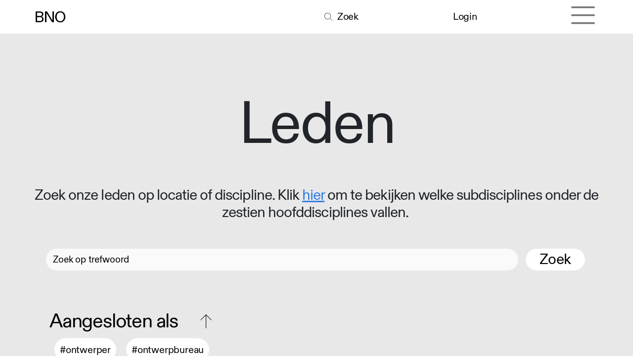

--- FILE ---
content_type: text/html; charset=utf-8
request_url: https://www.bno.nl/leden?locaties=%5B16%2C+17%2C+19%5D&types=%5B2%2C+1%5D&disciplines=%5B3%5D&search=Ward+Monn%C3%A9
body_size: 7455
content:
<!DOCTYPE html>
<html lang="nl-NL" data-website-id="1" data-main-object="ir.ui.view(5016,)" data-add2cart-redirect="1">
    <head>
        <meta charset="utf-8"/>
        <meta http-equiv="X-UA-Compatible" content="IE=edge"/>
        <meta name="viewport" content="width=device-width, initial-scale=1"/>
        <meta name="generator" content="Odoo"/>
        <meta name="description" content="Loop je als ontwerper met ideeën rond om verder te ontwikkelen? Dan is een gesprek met een BNO-mentor zeker een goed idee."/>
            
        <meta property="og:type" content="website"/>
        <meta property="og:title" content="Mentoren | BNO"/>
        <meta property="og:site_name" content="BNO"/>
        <meta property="og:url" content="https://www.bno.nl/leden"/>
        <meta property="og:image" content="https://www.bno.nl/web/image/85160-956988db/Zeloot_Advies_website.jpg"/>
        <meta property="og:description" content="Loop je als ontwerper met ideeën rond om verder te ontwikkelen? Dan is een gesprek met een BNO-mentor zeker een goed idee."/>
            
        <meta name="twitter:card" content="summary_large_image"/>
        <meta name="twitter:title" content="Mentoren | BNO"/>
        <meta name="twitter:image" content="https://www.bno.nl/web/image/85160-956988db/Zeloot_Advies_website.jpg"/>
        <meta name="twitter:site" content="@BNOtweets"/>
        <meta name="twitter:description" content="Loop je als ontwerper met ideeën rond om verder te ontwikkelen? Dan is een gesprek met een BNO-mentor zeker een goed idee."/>
        
        <link rel="canonical" href="https://www.bno.nl/leden"/>
        
        <link rel="preconnect" href="https://fonts.gstatic.com/" crossorigin=""/>
        <title>Mentoren | BNO</title>
        <link type="image/x-icon" rel="shortcut icon" href="/web/image/website/1/favicon?unique=97d5190"/>
        <link rel="preload" href="/web/static/src/libs/fontawesome/fonts/fontawesome-webfont.woff2?v=4.7.0" as="font" crossorigin=""/>
        <link type="text/css" rel="stylesheet" href="/web/assets/1/666f71c/web.assets_frontend.min.css"/>
        <script id="web.layout.odooscript" type="text/javascript">
            var odoo = {
                csrf_token: "e4b92e02762b682e8753fa73d2aa8ef27407b1afo1801297254",
                debug: "",
            };
        </script>
        <script type="text/javascript">
            odoo.__session_info__ = {"is_admin": false, "is_system": false, "is_public": true, "is_website_user": true, "user_id": false, "is_frontend": true, "profile_session": null, "profile_collectors": null, "profile_params": null, "show_effect": false, "currencies": {"1": {"symbol": "\u20ac", "position": "before", "digits": [69, 2]}, "3": {"symbol": "$", "position": "before", "digits": [69, 2]}}, "bundle_params": {"lang": "nl_NL", "website_id": 1}, "websocket_worker_version": "17.0-3", "translationURL": "/website/translations", "cache_hashes": {"translations": "aa1e957a5f504fb4e94d168bf900fadd373607bc"}, "recaptcha_public_key": "6Lc0FYIpAAAAAD0sZ0Kby_aNGXgluBFpcInd_3xr", "geoip_country_code": "US", "geoip_phone_code": 1, "lang_url_code": "nl_NL"};
            if (!/(^|;\s)tz=/.test(document.cookie)) {
                const userTZ = Intl.DateTimeFormat().resolvedOptions().timeZone;
                document.cookie = `tz=${userTZ}; path=/`;
            }
        </script>
        <script type="text/javascript" defer="defer" src="/web/assets/1/a9a1845/web.assets_frontend_minimal.min.js" onerror="__odooAssetError=1"></script>
        <script type="text/javascript" defer="defer" data-src="/web/assets/1/aacec91/web.assets_frontend_lazy.min.js" onerror="__odooAssetError=1"></script>
        
        
    </head>
    <body>



        <div id="wrapwrap" class="   ">
                <header id="top" data-anchor="true" data-name="Header" data-extra-items-toggle-aria-label="Extra items knop" class="   o_no_autohide_menu" style=" ">
                    
                <nav data-name="Navbar" class="bnonavbar navbar navbar-light o_colored_level o_cc">
                    <div id="top_menu_container" class="container">
                        
                        <div class="d-flex align-items-center me-auto">
                            <a data-name="Navbar Logo" href="/" class="navbar-brand logo ">
                                <span role="img" aria-label="Logo of BNO" title="BNO"><img src="/web/image/website/1/logo/BNO?unique=97d5190" class="img img-fluid" width="95" height="40" alt="BNO" loading="lazy"/></span>
                            </a>
                        </div>
                        <div class="d-flex align-items-center ms-auto"></div>

                        <div class="d-flex align-items-center ms-auto">
                            <a href="/zoeken" data-original-title="" title="" aria-describedby="tooltip992641" class="bno_search_icon nav-link nav-item">
                                <i class="fa-thin fa-search nav-item" style="padding-right: 0.5rem;"></i>
                                <span> Zoek</span>
                            </a>
                        </div>
                        <div class="d-flex align-items-center ms-auto">
                            <ul id="top_menu" class="nav navbar-nav ms-auto">
                            <data name="User Sign In" inherit_id="portal.placeholder_user_sign_in">
        <xpath expr="." position="inside">
            <li class=" o_no_autohide_item">
                <a href="/web/login" class="o_navlink_background_hover btn rounded-circle text-reset">Login</a>
            </li>
        </xpath>
    </data>
                            
        
        
                            </ul>
                        </div>
                        <div class="d-flex align-items-center ms-auto">
                            
                            
                            
  <button type="button" data-bs-toggle="collapse" data-bs-target="#top_menu_collapse" class="navbar-toggler o_header_hamburger_full_toggler ms-1">
    <span class="navbar-toggler-icon o_not_editable"></span>
  </button>
                        </div>
                    </div>
                    
                    <div id="top_menu_collapse" class="collapse navbar-collapse">
                        


                        
                        <div class="oe_structure oe_empty" id="oe_structure_hamburger_header" data-editor-sub-message="Header visible in hamburger menu" data-editor-message-default="true" data-editor-message="SLEEP HIER BOUWBLOKKEN"></div><div class="s_allow_columns container hamburger_menu mb-5">
                            <div class="row">
                                    <div class="o_colored_level col-lg-3 mt-5" style="">
                                        <h1>
                                            <a href="/join" class="nav-link  not-clickable">
                                                <span>Aanbod</span>
                                            </a>
                                            
                                        </h1>
                                            <p>
                                                <a href="/student" class="nav-link ">
                                                    <span>Student</span>
                                                </a>
                                            </p>
                                            <p>
                                                <a href="/starter" class="nav-link ">
                                                    <span>Starter</span>
                                                </a>
                                            </p>
                                            <p>
                                                <a href="/mid-career" class="nav-link ">
                                                    <span>Mid-career</span>
                                                </a>
                                            </p>
                                            <p>
                                                <a href="/bureau" class="nav-link ">
                                                    <span>Bureau</span>
                                                </a>
                                            </p>
                                            <p>
                                                <a href="/opdrachtgever" class="nav-link ">
                                                    <span>Opdrachtgever</span>
                                                </a>
                                            </p>
                                    </div>
                                    <div class="o_colored_level col-lg-3 mt-5" style="">
                                        <h1>
                                            <a href="/kennis-en-advies" class="nav-link  not-clickable">
                                                <span>Zakelijk</span>
                                            </a>
                                            
                                        </h1>
                                            <p>
                                                <a href="/advies" class="nav-link ">
                                                    <span>Advies</span>
                                                </a>
                                            </p>
                                            <p>
                                                <a href="/downloads" class="nav-link ">
                                                    <span>Downloads</span>
                                                </a>
                                            </p>
                                            <p>
                                                <a href="/dossiers" class="nav-link ">
                                                    <span>Dossiers</span>
                                                </a>
                                            </p>
                                            <p>
                                                <a href="/publicaties" class="nav-link ">
                                                    <span>Publicaties</span>
                                                </a>
                                            </p>
                                            <p>
                                                <a href="/faq" class="nav-link ">
                                                    <span>FAQ’s</span>
                                                </a>
                                            </p>
                                    </div>
                                    <div class="o_colored_level col-lg-3 mt-5" style="">
                                        <h1>
                                            <a href="/educatie" class="nav-link  not-clickable">
                                                <span>Educatie</span>
                                            </a>
                                            
                                        </h1>
                                            <p>
                                                <a href="/event?type=8" class="nav-link ">
                                                    <span>Trainingen</span>
                                                </a>
                                            </p>
                                            <p>
                                                <a href="/mentoring" class="nav-link ">
                                                    <span>Mentoring</span>
                                                </a>
                                            </p>
                                            <p>
                                                <a href="/coaching" class="nav-link ">
                                                    <span>Coaching</span>
                                                </a>
                                            </p>
                                            <p>
                                                <a href="/intervisie" class="nav-link ">
                                                    <span>Intervisie</span>
                                                </a>
                                            </p>
                                    </div>
                                    <div class="o_colored_level col-lg-3 mt-5" style="">
                                        <h1>
                                            <a href="/inspiratie" class="nav-link  not-clickable">
                                                <span>Inspiratie</span>
                                            </a>
                                            
                                        </h1>
                                            <p>
                                                <a href="/event?type=7" class="nav-link ">
                                                    <span>Events</span>
                                                </a>
                                            </p>
                                            <p>
                                                <a href="/blog/nieuws-11" class="nav-link ">
                                                    <span>Nieuws</span>
                                                </a>
                                            </p>
                                            <p>
                                                <a href="/blog/artikelen-10" class="nav-link ">
                                                    <span>Artikelen</span>
                                                </a>
                                            </p>
                                            <p>
                                                <a href="/blog/podcasts-20" class="nav-link ">
                                                    <span>Podcasts</span>
                                                </a>
                                            </p>
                                            <p>
                                                <a href="/dd-news" class="nav-link ">
                                                    <span>Nieuwsbrief</span>
                                                </a>
                                            </p>
                                            <p>
                                                <a href="/dd-yearbook" class="nav-link ">
                                                    <span>Dd Yearbook</span>
                                                </a>
                                            </p>
                                    </div>
                                    <div class="o_colored_level col-lg-3 mt-5" style="">
                                        <h1>
                                            <a href="/vacatures" class="nav-link  not-clickable">
                                                <span>Jobs</span>
                                            </a>
                                            
                                        </h1>
                                            <p>
                                                <a href="/blog/vacatures-25" class="nav-link ">
                                                    <span>Vacatures</span>
                                                </a>
                                            </p>
                                            <p>
                                                <a href="/plaats-een-vacature" class="nav-link ">
                                                    <span>Plaats een vacature</span>
                                                </a>
                                            </p>
                                    </div>
                                    <div class="o_colored_level col-lg-3 mt-5" style="">
                                        <h1>
                                            <a href="/ledenoverzicht" class="nav-link active not-clickable">
                                                <span>Community</span>
                                            </a>
                                            
                                        </h1>
                                            <p>
                                                <a href="/leden" class="nav-link active">
                                                    <span>Onze leden</span>
                                                </a>
                                            </p>
                                            <p>
                                                <a href="/overzicht-bno-ereleden" class="nav-link ">
                                                    <span>Ereleden</span>
                                                </a>
                                            </p>
                                            <p>
                                                <a href="/mentoren" class="nav-link ">
                                                    <span>Mentoren</span>
                                                </a>
                                            </p>
                                            <p>
                                                <a href="/coaches" class="nav-link ">
                                                    <span>Coaches</span>
                                                </a>
                                            </p>
                                            <p>
                                                <a href="/platforms" class="nav-link ">
                                                    <span>Platforms</span>
                                                </a>
                                            </p>
                                    </div>
                                    <div class="o_colored_level col-lg-3 mt-5" style="">
                                        <h1>
                                            <a href="/join" class="nav-link  not-clickable">
                                                <span>Word lid!</span>
                                            </a>
                                            
                                        </h1>
                                            <p>
                                                <a href="/join" class="nav-link ">
                                                    <span>Lidmaatschappen</span>
                                                </a>
                                            </p>
                                            <p>
                                                <a href="/opzeggen" class="nav-link ">
                                                    <span>Opzeggen</span>
                                                </a>
                                            </p>
                                    </div>
                                    <div class="o_colored_level col-lg-3 mt-5" style="">
                                        <h1>
                                            <a href="/bno-algemeen" class="nav-link  not-clickable">
                                                <span>BNO</span>
                                            </a>
                                            
                                        </h1>
                                            <p>
                                                <a href="/over-ons" class="nav-link ">
                                                    <span>Over ons</span>
                                                </a>
                                            </p>
                                            <p>
                                                <a href="/bno-partners" class="nav-link ">
                                                    <span>Partners</span>
                                                </a>
                                            </p>
                                            <p>
                                                <a href="/bno-piet-zwart-prijs" class="nav-link ">
                                                    <span>BNO Piet Zwart Prijs</span>
                                                </a>
                                            </p>
                                            <p>
                                                <a href="/contact" class="nav-link ">
                                                    <span>Contact</span>
                                                </a>
                                            </p>
                                    </div>
                            </div>
                        </div>
                        <div class="oe_structure oe_empty" id="oe_structure_hamburger_footer" data-editor-sub-message="Footer visible in hamburger menu" data-editor-message-default="true" data-editor-message="SLEEP HIER BOUWBLOKKEN"><section class="s_title bno_title pt32 o_colored_level pb32" data-vcss="001" data-snippet="bno_title" data-name="Kop" style="background-image: none;">
        <div class="s_allow_columns container hamburger_menu">
        <div class="row">
          <div class="o_colored_level col-lg-9 mt-5 mb-5">
            <p>
              <font class="mr-4">
                </font><a href="https://www.instagram.com/bno.nl" class="mr-4" target="_blank" data-bs-original-title="" title="" aria-describedby="popover715718">Instagram</a>
              <a href="https://vimeo.com/bno" class="mr-4" target="_blank">Vimeo</a>
              <a href="https://www.linkedin.com/company/1118740/admin/" target="_blank">LinkedIn</a>
            </p>
          </div>
          <div class="o_colored_level col-lg-3 mt-5 mb-5">
            <p>
              <font class="mr-4" style="color: #ABAFB1;">Taal</font>
              <a href="/" class="mr-4">NL</a>
              <a href="/english" data-original-title="" title="" aria-describedby="tooltip138217">EN</a>
            </p>
          </div>
        </div>
      </div>
    </section></div></div>
                </nav>
            
        </header>
                <main>
                    
            <div id="wrap" class="o_wleden_index">
                
                    <div id="oe_structure_leden_member_index_1" class="oe_structure oe_empty" data-editor-sub-message="Header van Ledenlijst" data-editor-message="SLEEP HIER BOUWBLOKKEN">
      <section class="s_title o_colored_level pt144 pb48" data-vcss="001" data-snippet="s_title" style="background-color: rgb(232, 232, 233) !important;" data-name="HEADER LEDEN">
        <div class="s_allow_columns container">
          <h1 style="text-align: center;">
            Leden
          </h1>
        </div>
      </section>
      <section class="s_text_block pt32 o_colored_level pb0" data-snippet="s_text_block" data-name="Tekst 30" style="background-image: none;">
        <div class="s_allow_columns container">
          <p class="pb-3" style="text-align: center;">Zoek onze leden op locatie&nbsp;of discipline.&nbsp;Klik <a href="/toelichting-disciplines">hier</a> om te bekijken welke subdisciplines onder de zestien hoofddisciplines vallen.&nbsp;</p></div>
      </section>
    </div>

                
        <nav class="navbar navbar-light d-print-none o_bno_navigation pb40 pt40">
            <div class="container">
                <div class="row w-100 o_bno_search">
                    
    <form method="get" class="o_searchbar_form o_wait_lazy_js s_searchbar_input " action="" data-snippet="s_searchbar_input">
            <div role="search" class="input-group ">
        <input type="search" name="search" class="search-query form-control oe_search_box border-0 bg-light None" placeholder="Zoek op trefwoord" data-limit="5" data-display-image="true" data-display-description="true" data-display-extra-link="true" data-display-detail="true" data-order-by="name asc"/>
        <button type="submit" aria-label="Search" title="Search" class="btn oe_search_button btn-light">
                <p class="o_bno_search_button_text">Zoek</p>
            </button>
        </div>

            <input name="order" type="hidden" class="o_search_order_by" value="name asc"/>
            
                        
                    
        </form>
                    <div class="container o_wleden_index_topbar_filters nav">
            <div id="o_bno_collapse_filter" class="row col-12 o_wleden_leden_filter_header">
                <li class="nav-item">
                    <div class="o_bno_filter_header" data-bs-toggle="collapse" data-bs-target=".o_collapse_membertype">
                        <p class="custom_ml">Aangesloten als<i class="fa-thin fa-arrow-up ms-5" role="img"></i>
                        </p>
                    </div>
                    <ul class="nav o_wleden_leden_filter_tag o_collapse_membertype collapse show">
                            <li class=" o_wleden_tag_active">
                                <a rel="nofollow" href="/leden?types=%5B2%5D&amp;locaties=%5B16%2C+17%2C+19%5D&amp;disciplines=%5B3%5D&amp;search=Ward+Monn%C3%A9" class="d-flex align-items-center justify-content-between o_wleden_tag_active_link">
                                    #ontwerper
                                </a>
                            </li>
                            <li class=" o_wleden_tag_active">
                                <a rel="nofollow" href="/leden?types=%5B1%5D&amp;locaties=%5B16%2C+17%2C+19%5D&amp;disciplines=%5B3%5D&amp;search=Ward+Monn%C3%A9" class="d-flex align-items-center justify-content-between o_wleden_tag_active_link">
                                    #ontwerpbureau
                                </a>
                            </li>
                    </ul>
                </li>
                <div class="o_bno_seperator row col-12 s_hr text-start pt16 pb16" data-snippet="s_hr" data-name="Separator">
                    <hr class="w-100 mx-auto"/>
                </div>
            </div>
            <div id="o_bno_collapse_filter" class="row col-12 o_wleden_leden_filter_header">
                <li class="nav-item">
                    <div class="o_bno_filter_header collapsed" data-bs-toggle="collapse" data-bs-target=".o_collapse_locations">
                        <p class="custom_ml">Locatie<i class="fa-thin fa-arrow-up ms-5" role="img"></i>
                        </p>
                    </div>

                    <ul class="nav o_wleden_leden_filter_tag o_collapse_locations collapse show">
                            <li class="o_wleden_tag">
                                <a rel="nofollow" href="/leden?locaties=%5B14%2C+16%2C+17%5D&amp;types=%5B2%2C+1%5D&amp;disciplines=%5B3%5D&amp;search=Ward+Monn%C3%A9" class="d-flex align-items-center justify-content-between o_wleden_tag_link">
                                    #zuid-holland
                                </a>
                            </li>
                            <li class="o_wleden_tag">
                                <a rel="nofollow" href="/leden?locaties=%5B71%2C+16%2C+17%5D&amp;types=%5B2%2C+1%5D&amp;disciplines=%5B3%5D&amp;search=Ward+Monn%C3%A9" class="d-flex align-items-center justify-content-between o_wleden_tag_link">
                                    #buitenland
                                </a>
                            </li>
                            <li class="o_wleden_tag">
                                <a rel="nofollow" href="/leden?locaties=%5B6%2C+16%2C+17%5D&amp;types=%5B2%2C+1%5D&amp;disciplines=%5B3%5D&amp;search=Ward+Monn%C3%A9" class="d-flex align-items-center justify-content-between o_wleden_tag_link">
                                    #groningen
                                </a>
                            </li>
                            <li class="o_wleden_tag">
                                <a rel="nofollow" href="/leden?locaties=%5B7%2C+16%2C+17%5D&amp;types=%5B2%2C+1%5D&amp;disciplines=%5B3%5D&amp;search=Ward+Monn%C3%A9" class="d-flex align-items-center justify-content-between o_wleden_tag_link">
                                    #friesland
                                </a>
                            </li>
                            <li class="o_wleden_tag">
                                <a rel="nofollow" href="/leden?locaties=%5B8%2C+16%2C+17%5D&amp;types=%5B2%2C+1%5D&amp;disciplines=%5B3%5D&amp;search=Ward+Monn%C3%A9" class="d-flex align-items-center justify-content-between o_wleden_tag_link">
                                    #drenthe
                                </a>
                            </li>
                            <li class="o_wleden_tag">
                                <a rel="nofollow" href="/leden?locaties=%5B9%2C+16%2C+17%5D&amp;types=%5B2%2C+1%5D&amp;disciplines=%5B3%5D&amp;search=Ward+Monn%C3%A9" class="d-flex align-items-center justify-content-between o_wleden_tag_link">
                                    #overijssel
                                </a>
                            </li>
                            <li class="o_wleden_tag">
                                <a rel="nofollow" href="/leden?locaties=%5B10%2C+16%2C+17%5D&amp;types=%5B2%2C+1%5D&amp;disciplines=%5B3%5D&amp;search=Ward+Monn%C3%A9" class="d-flex align-items-center justify-content-between o_wleden_tag_link">
                                    #flevoland
                                </a>
                            </li>
                            <li class="o_wleden_tag">
                                <a rel="nofollow" href="/leden?locaties=%5B11%2C+16%2C+17%5D&amp;types=%5B2%2C+1%5D&amp;disciplines=%5B3%5D&amp;search=Ward+Monn%C3%A9" class="d-flex align-items-center justify-content-between o_wleden_tag_link">
                                    #gelderland
                                </a>
                            </li>
                            <li class="o_wleden_tag">
                                <a rel="nofollow" href="/leden?locaties=%5B12%2C+16%2C+17%5D&amp;types=%5B2%2C+1%5D&amp;disciplines=%5B3%5D&amp;search=Ward+Monn%C3%A9" class="d-flex align-items-center justify-content-between o_wleden_tag_link">
                                    #utrecht
                                </a>
                            </li>
                            <li class="o_wleden_tag">
                                <a rel="nofollow" href="/leden?locaties=%5B13%2C+16%2C+17%5D&amp;types=%5B2%2C+1%5D&amp;disciplines=%5B3%5D&amp;search=Ward+Monn%C3%A9" class="d-flex align-items-center justify-content-between o_wleden_tag_link">
                                    #noord-holland
                                </a>
                            </li>
                            <li class="o_wleden_tag">
                                <a rel="nofollow" href="/leden?locaties=%5B15%2C+16%2C+17%5D&amp;types=%5B2%2C+1%5D&amp;disciplines=%5B3%5D&amp;search=Ward+Monn%C3%A9" class="d-flex align-items-center justify-content-between o_wleden_tag_link">
                                    #zeeland
                                </a>
                            </li>
                            <li class="o_wleden_tag_active">
                                <a rel="nofollow" href="/leden?locaties=%5B17%5D&amp;types=%5B2%2C+1%5D&amp;disciplines=%5B3%5D&amp;search=Ward+Monn%C3%A9" class="d-flex align-items-center justify-content-between o_wleden_tag_active_link">
                                    #noord-brabant
                                </a>
                            </li>
                            <li class="o_wleden_tag_active">
                                <a rel="nofollow" href="/leden?locaties=%5B16%5D&amp;types=%5B2%2C+1%5D&amp;disciplines=%5B3%5D&amp;search=Ward+Monn%C3%A9" class="d-flex align-items-center justify-content-between o_wleden_tag_active_link">
                                    #limburg
                                </a>
                            </li>
                    </ul>


                </li>
                <div class="o_bno_seperator row col-12 s_hr text-start pt16 pb16" data-snippet="s_hr" data-name="Separator">
                    <hr class="w-100 mx-auto"/>
                </div>
            </div>
            <div id="o_bno_collapse_filter_2" class="row col-12 o_wleden_leden_filter_header">
                <li class="nav-item">
                    <div class="o_bno_filter_header" data-bs-toggle="collapse" data-bs-target=".o_collapse_disciplines">
                        <p class="custom_ml">Discipline<i class="fa-thin fa-arrow-up ms-5" role="img"></i>
                        </p>
                    </div>
                    <ul class="nav o_wleden_leden_filter_tag o_collapse_disciplines collapse show">
                            <li class=" o_wleden_tag">
                                <a rel="nofollow" href="/leden?disciplines=%5B52%5D&amp;locaties=%5B16%2C+17%2C+19%5D&amp;types=%5B2%2C+1%5D&amp;search=Ward+Monn%C3%A9" class="d-flex align-items-center justify-content-between o_wleden_tag_link">
                                    #illustratie en animatie
                                </a>
                            </li>
                            <li class=" o_wleden_tag">
                                <a rel="nofollow" href="/leden?disciplines=%5B53%5D&amp;locaties=%5B16%2C+17%2C+19%5D&amp;types=%5B2%2C+1%5D&amp;search=Ward+Monn%C3%A9" class="d-flex align-items-center justify-content-between o_wleden_tag_link">
                                    #grafisch ontwerp
                                </a>
                            </li>
                            <li class=" o_wleden_tag">
                                <a rel="nofollow" href="/leden?disciplines=%5B54%5D&amp;locaties=%5B16%2C+17%2C+19%5D&amp;types=%5B2%2C+1%5D&amp;search=Ward+Monn%C3%A9" class="d-flex align-items-center justify-content-between o_wleden_tag_link">
                                    #digital design
                                </a>
                            </li>
                            <li class=" o_wleden_tag">
                                <a rel="nofollow" href="/leden?disciplines=%5B55%5D&amp;locaties=%5B16%2C+17%2C+19%5D&amp;types=%5B2%2C+1%5D&amp;search=Ward+Monn%C3%A9" class="d-flex align-items-center justify-content-between o_wleden_tag_link">
                                    #industrieel ontwerp
                                </a>
                            </li>
                            <li class=" o_wleden_tag">
                                <a rel="nofollow" href="/leden?disciplines=%5B56%5D&amp;locaties=%5B16%2C+17%2C+19%5D&amp;types=%5B2%2C+1%5D&amp;search=Ward+Monn%C3%A9" class="d-flex align-items-center justify-content-between o_wleden_tag_link">
                                    #product design
                                </a>
                            </li>
                            <li class=" o_wleden_tag">
                                <a rel="nofollow" href="/leden?disciplines=%5B57%5D&amp;locaties=%5B16%2C+17%2C+19%5D&amp;types=%5B2%2C+1%5D&amp;search=Ward+Monn%C3%A9" class="d-flex align-items-center justify-content-between o_wleden_tag_link">
                                    #collectible design
                                </a>
                            </li>
                            <li class=" o_wleden_tag">
                                <a rel="nofollow" href="/leden?disciplines=%5B59%5D&amp;locaties=%5B16%2C+17%2C+19%5D&amp;types=%5B2%2C+1%5D&amp;search=Ward+Monn%C3%A9" class="d-flex align-items-center justify-content-between o_wleden_tag_link">
                                    #interieurontwerp
                                </a>
                            </li>
                            <li class=" o_wleden_tag">
                                <a rel="nofollow" href="/leden?disciplines=%5B60%5D&amp;locaties=%5B16%2C+17%2C+19%5D&amp;types=%5B2%2C+1%5D&amp;search=Ward+Monn%C3%A9" class="d-flex align-items-center justify-content-between o_wleden_tag_link">
                                    #interieurarchitectuur
                                </a>
                            </li>
                            <li class=" o_wleden_tag">
                                <a rel="nofollow" href="/leden?disciplines=%5B61%5D&amp;locaties=%5B16%2C+17%2C+19%5D&amp;types=%5B2%2C+1%5D&amp;search=Ward+Monn%C3%A9" class="d-flex align-items-center justify-content-between o_wleden_tag_link">
                                    #spatial design
                                </a>
                            </li>
                            <li class=" o_wleden_tag">
                                <a rel="nofollow" href="/leden?disciplines=%5B62%5D&amp;locaties=%5B16%2C+17%2C+19%5D&amp;types=%5B2%2C+1%5D&amp;search=Ward+Monn%C3%A9" class="d-flex align-items-center justify-content-between o_wleden_tag_link">
                                    #service design
                                </a>
                            </li>
                            <li class=" o_wleden_tag">
                                <a rel="nofollow" href="/leden?disciplines=%5B63%5D&amp;locaties=%5B16%2C+17%2C+19%5D&amp;types=%5B2%2C+1%5D&amp;search=Ward+Monn%C3%A9" class="d-flex align-items-center justify-content-between o_wleden_tag_link">
                                    #social design
                                </a>
                            </li>
                            <li class=" o_wleden_tag">
                                <a rel="nofollow" href="/leden?disciplines=%5B64%5D&amp;locaties=%5B16%2C+17%2C+19%5D&amp;types=%5B2%2C+1%5D&amp;search=Ward+Monn%C3%A9" class="d-flex align-items-center justify-content-between o_wleden_tag_link">
                                    #experience design
                                </a>
                            </li>
                            <li class=" o_wleden_tag">
                                <a rel="nofollow" href="/leden?disciplines=%5B58%5D&amp;locaties=%5B16%2C+17%2C+19%5D&amp;types=%5B2%2C+1%5D&amp;search=Ward+Monn%C3%A9" class="d-flex align-items-center justify-content-between o_wleden_tag_link">
                                    #mode- en textielontwerp
                                </a>
                            </li>
                            <li class=" o_wleden_tag">
                                <a rel="nofollow" href="/leden?disciplines=%5B72%5D&amp;locaties=%5B16%2C+17%2C+19%5D&amp;types=%5B2%2C+1%5D&amp;search=Ward+Monn%C3%A9" class="d-flex align-items-center justify-content-between o_wleden_tag_link">
                                    #strategisch design
                                </a>
                            </li>
                            <li class=" o_wleden_tag">
                                <a rel="nofollow" href="/leden?disciplines=%5B74%5D&amp;locaties=%5B16%2C+17%2C+19%5D&amp;types=%5B2%2C+1%5D&amp;search=Ward+Monn%C3%A9" class="d-flex align-items-center justify-content-between o_wleden_tag_link">
                                    #information design
                                </a>
                            </li>
                            <li class=" o_wleden_tag">
                                <a rel="nofollow" href="/leden?disciplines=%5B77%5D&amp;locaties=%5B16%2C+17%2C+19%5D&amp;types=%5B2%2C+1%5D&amp;search=Ward+Monn%C3%A9" class="d-flex align-items-center justify-content-between o_wleden_tag_link">
                                    #toekomstgericht ontwerpen
                                </a>
                            </li>
                    </ul>
                </li>
                <div class="o_bno_seperator s_hr row col-12 text-start pt16 pb16" data-snippet="s_hr" data-name="Separator">
                    <hr class="w-100 mx-auto"/>
                </div>
            </div></div>
                </div>
            </div>
        </nav>

                
                <div id="bno_member_list" class="o_wleden_leden_list">
                    <div class="container">
                        <div class="row">
                            <div id="o_wleden_index_main_col" class="container-fluid">
                                <div class="row justify-content-between">
                                    
        
        
            <div id="bno_list_list" class="pb-4 pt-4 col-12 o_wleden_leden_list_list">
        <article name="lid_short" class="o_wleden_lid_short position-relative">
            <div id="bno_member_leden_short">
                <div class="row o_wleden_leden_header">
                    <h3>Ward Monné</h3>
                </div>
                <div class="row">
                    <div class="col-lg-4 o_wleden_leden_locaties">
                        <ul class="fa-ul o_fa_list_item">
                            <li>
                                <span class="fa-li">
                                    <i class="fa-thin fa-map-marker"></i>
                                </span>
                                <span>Breda</span>
                            </li>
                        </ul>
                    </div>
                    <div class="col-lg-4 o_wleden_leden_disciplines">
                        <ul class="fa-ul o_fa_list_item">
                            <li>
                                <span class="fa-li">
                                    <i class="fa-thin fa-star-o"></i>
                                </span>
                                    Grafisch ontwerp, Digital design

                            </li>
                        </ul>
                    </div>
                    <div class="col-lg-4 o_wleden_leden_website">
                        <a target="_blank" href="https://wardtaal.nl">
                            <ul class="fa-ul o_fa_list_item">
                                <li>
                                    <span class="fa-li">
                                        <i class="fa-thin fa-chain"></i>
                                    </span>
                                    <span>wardtaal.nl</span>
                                </li>
                            </ul>
                        </a>
                    </div>
                </div>
            </div>
        </article>
            </div>
            <div class="o_bno_seperator row col-12 s_hr text-start pt16 pb16" data-snippet="s_hr" data-name="Separator">
                <hr class="w-100 mx-auto"/>
            </div>
                                </div>
                                

                            </div>
                            <div id="o_wleden_index_main_col" class="container">
                                <div class="row">
                                    <div class="col-12">
                                    </div>
                                </div>
                            </div>
                        </div>
                    </div>
                </div>
                
                    <div id="oe_structure_leden_member_index_2" class="oe_structure oe_empty" data-editor-sub-message="Footer van Ledenlijst"></div>
            </div>
        
        <div id="o_shared_blocks" class="oe_unremovable"></div>
                </main>
                <footer id="bottom" data-anchor="true" data-name="Footer" class="o_footer o_colored_level o_cc ">
                    <div id="footer" class="oe_structure oe_structure_solo">
      <section class="s_text_block" data-snippet="s_text_block" data-name="Text" style="background-image: none;">
        <div class="container-fluid">
          <div class="row">
            <div class="o_colored_level col-lg-8">
              <p class="lead">
                <img class="img-fluid o_we_custom_image" src="/web/image/45857-fcfb1da7/BNO%20Logo%20-%20footer_groot_wit.png" alt="" loading="lazy" data-bs-original-title="" title="" aria-describedby="tooltip512526" data-original-id="45856" data-original-src="/web/image/45856-d307884f/BNO%20Logo%20-%20footer_groot_wit.png" data-mimetype="image/png" data-resize-width="962"/>
                <span style="font-size: 1.25rem;">&nbsp;</span>
                <br/>
              </p>
            </div>
            <div class="o_colored_level col-lg-4">
              <div class="container ps-5">
                <div class="row align-bottom">
                  <div class="o_colored_level col-lg-7">
                    <h2>Meer weten?</h2>
                    <p>
                      <a href="/join">Lid worden</a>
                    </p>
                    <p>
                      <a href="/opzeggen" target="_blank" data-bs-original-title="" title="" aria-describedby="tooltip545913">Opzeggen</a>
                    </p>
                    <p>
                      <a href="/colofon" data-bs-original-title="" title="" aria-describedby="tooltip408729">Colofon</a>
                    </p><p><a class="o_translate_inline" href="/disclaimer" data-bs-original-title="" title="">Disclaimer</a></p>
                    <p><a href="/privacy-en-cookies">Privacy &amp; Cookies</a>&nbsp;
                    </p>
                    <p>
                      <a href="/contact">Contact<br/></a></p>
                    <p>
                      <a href="/adverteren">Adverteren</a>
                    </p>
                    <p class="pt-5">NDSM-kade 7</p>
                    <p>1033&nbsp;PG&nbsp;Amsterdam</p>
                  </div>
                  <div class="o_colored_level col-lg-5">
                    <h2>Volg ons!</h2>
                    <p><a href="https://www.instagram.com/bno.nl" target="_blank">Instagram</a>
                    </p>
                    <p>
                      <a href="https://vimeo.com/bno" target="_blank">Vimeo</a>
                    </p>
                    <p>
                      <a href="https://www.linkedin.com/company/1118740/admin/" target="_blank">LinkedIn<br/></a></p>
                    <p>
                      <a href="https://open.spotify.com/user/teharfpp5m9dvg9wg3aowoxzp?si=b45a803516484b5a" target="_blank">Spotify</a>
                    </p>
                    <p class="pt-5">
                      <a href="tel:+31206244748">020 624 47 48</a>
                    </p>
                    <p>
                      <a href="mailto:info@bno.nl">info@bno.nl</a>
                    </p>
                  </div>
                  <div class="pt-5 o_colored_level col-lg-12">
                    <h2>Made by Dutch designers</h2>
                  </div>
                </div>
              </div>
            </div>
          </div>
        </div>
      </section>
    </div>
                </footer>
            </div>
            <script id="tracking_code" async="async" src="https://www.googletagmanager.com/gtag/js?id=G-4MP2QY5YRK"></script>
            <script id="tracking_code_config">
                window.dataLayer = window.dataLayer || [];
                function gtag(){dataLayer.push(arguments);}
                gtag('consent', 'default', {
                    'ad_storage': 'denied',
                    'ad_user_data': 'denied',
                    'ad_personalization': 'denied',
                    'analytics_storage': 'denied',
                });
                gtag('js', new Date());
                gtag('config', 'G-4MP2QY5YRK');
                function allConsentsGranted() {
                    gtag('consent', 'update', {
                        'ad_storage': 'granted',
                        'ad_user_data': 'granted',
                        'ad_personalization': 'granted',
                        'analytics_storage': 'granted',
                    });
                }
                    allConsentsGranted();
            </script>
            <script id="plausible_script" name="plausible" defer="defer" data-domain="bno.nl" src="https://plausible.io/js/plausible.js"></script>
        
        </body>
</html>